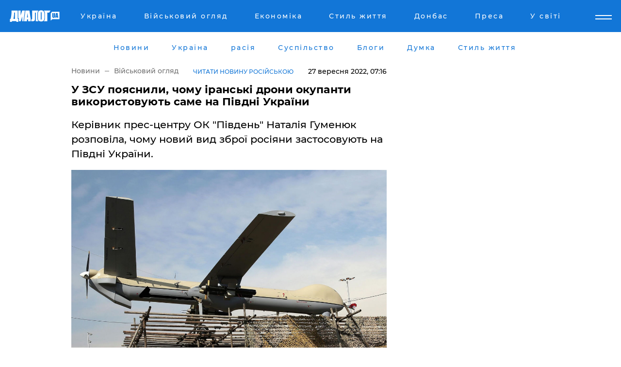

--- FILE ---
content_type: text/html; charset=UTF-8
request_url: https://www.dialog.ua/ukr/war/259399_1664220415
body_size: 10897
content:
<!DOCTYPE html>
<html xmlns="http://www.w3.org/1999/xhtml" dir="ltr" lang="uk" xmlns:og="http://ogp.me/ns#">
<head>
    <meta http-equiv="Content-Type" content="text/html; charset=utf-8" />
    <meta name="viewport" content="width=device-width, initial-scale=1">

    <title>У ЗСУ пояснили, чому іранські дрони окупанти використовують саме на Півдні України - | Диалог.UA</title>
    <meta name="description" content="Керівник прес-центру ОК &quot;Південь&quot; Наталія Гуменюк розповіла, чому новий вид зброї росіяни застосовують на Півдні України.">
    <meta name="keywords" content=", Наталія Гуменюк, іранські дрони, Південь України, війна, дивитись відео укр нет, последние новости дня">
    <link rel="canonical" href="https://www.dialog.ua/ukr/war/259399_1664220415"/>
    
                        <link rel="amphtml" href="https://www.dialog.ua/ukr/war/259399_1664220415/amp">
            
     <meta http-equiv="x-dns-prefetch-control" content="on">
 <link rel="dns-prefetch" href="//google-analytics.com">
 <link rel="dns-prefetch" href="//connect.facebook.net">
 <link rel="dns-prefetch" href="//securepubads.g.doubleclick.net">
 <link rel="preconnect" href="//securepubads.g.doubleclick.net">
 <link rel="dns-prefetch" href="//cm.g.doubleclick.net">
 <link rel="preconnect" href="//cm.g.doubleclick.net">
 <link rel="dns-prefetch" href="//counter.yadro.ru">
 <link rel="dns-prefetch" href="//www.googletagmanager.com/">
 <link rel='dns-prefetch' href='https://ajax.googleapis.com'/>
    <meta name='yandex-verification' content='7fdab9f0679cc6c0'/>

    <!-- news_keywords (only for news/index) -->
            <meta name="news_keywords" content=", Наталія Гуменюк, іранські дрони, Південь України, війна, дивитись відео укр нет, последние новости дня">
    
    <meta name="author" content="Dialog.ua">
    <link rel="shortcut icon" href="/favicon.ico">

            <link rel="stylesheet" href="/css/style.min.css?ver=12" type="text/css">
    
    <style>
        /** =================== MONTSERRAT =================== **/

        /** Montserrat Thin **/
        @font-face {
            font-family: "Montserrat";
            font-display: swap;
            font-weight: 100;
            font-style: normal;
            src: url("/css/fonts/Montserrat-Thin.woff2") format("woff2"),
            url("/css/fonts/Montserrat-Thin.woff") format("woff");
        }

        /** Montserrat Thin-Italic **/
        @font-face {
            font-family: "Montserrat";
            font-display: swap;
            font-weight: 100;
            font-style: italic;
            src: url("/css/fonts/Montserrat-ThinItalic.woff2") format("woff2"),
            url("/css/fonts/Montserrat-ThinItalic.woff") format("woff");
        }

        /** Montserrat Light **/
        @font-face {
            font-family: "Montserrat";
            font-display: swap;
            font-weight: 300;
            font-style: normal;
            src: url("/css/fonts/Montserrat-Light.woff2") format("woff2"),
            url("/css/fonts/Montserrat-Light.woff") format("woff");
        }

        /** Montserrat Light-Italic **/
        @font-face {
            font-family: "Montserrat";
            font-display: swap;
            font-weight: 300;
            font-style: italic;
            src: url("/css/fonts/Montserrat-LightItalic.woff2") format("woff2"),
            url("/css/fonts/Montserrat-LightItalic.woff") format("woff");
        }


        /** Montserrat Medium **/
        @font-face {
            font-family: "Montserrat";
            font-display: swap;
            font-weight: 500;
            font-style: normal;
            src: url("/css/fonts/Montserrat-Medium.woff2") format("woff2"),
            url("/css/fonts/Montserrat-Medium.woff") format("woff");
        }

        /** Montserrat Bold **/
        @font-face {
            font-family: "Montserrat";
            font-display: swap;
            font-weight: 600;
            font-style: normal;
            src: url("/css/fonts/Montserrat-Bold.woff2") format("woff2"),
            url("/css/fonts/Montserrat-Bold.woff") format("woff");
        }

        /** Montserrat ExtraBold **/
        @font-face {
            font-family: "Montserrat";
            font-display: swap;
            font-weight: 800;
            font-style: normal;
            src: url("/css/fonts/Montserrat-ExtraBold.woff2") format("woff2"),
            url("/css/fonts/Montserrat-ExtraBold.woff") format("woff");
        }
    </style>

    <!-- og meta -->
    <!-- Facebook Meta -->
    <meta property="fb:app_id" content="1010365385685044" />
    <meta property="og:url" content="https://www.dialog.ua/ukr/war/259399_1664220415" />
    <meta property="og:site_name" content="Диалог.UA" />
    <meta property="og:title" content='У ЗСУ пояснили, чому іранські дрони окупанти використовують саме на Півдні України' />
    <meta property="og:type" content="article">
    <meta property="og:description" content='Керівник прес-центру ОК "Південь" Наталія Гуменюк розповіла, чому новий вид зброї росіяни застосовують на Півдні України.' />
    <meta property="og:image" content="https://www.dialog.ua/images/news/49fe91f3b08fce5e1dcadce62d37005c.jpg" />
            <meta property="og:image:width" content="1200" />
        <meta property="og:image:height" content="675" />
    <!-- Twitter Meta -->
<meta name="twitter:card" content="summary_large_image">
<meta name="twitter:site" content="@Dialog_UA">
<meta name="twitter:creator" content="@Dialog_UA">
<meta name="twitter:title" content="У ЗСУ пояснили, чому іранські дрони окупанти використовують саме на Півдні України">
<meta name="twitter:description" content="Керівник прес-центру ОК &quot;Південь&quot; Наталія Гуменюк розповіла, чому новий вид зброї росіяни застосовують на Півдні України.">
<meta name="twitter:image" content="https://www.dialog.ua/images/news/49fe91f3b08fce5e1dcadce62d37005c.jpg">
<meta name="twitter:domain" content="www.dialog.ua>">    <meta name="google-site-verification" content="jZKJrW_rC4oKR50hCSQ9LFM1XjJbWaQQnPgLYvrSx00" />

    <!-- Google tag (gtag.js) -->
    <script async src="https://www.googletagmanager.com/gtag/js?id=G-HJDW518ZWK" type="541e036d24a1646c8697f4b7-text/javascript"></script>
    <script type="541e036d24a1646c8697f4b7-text/javascript">
      window.dataLayer = window.dataLayer || [];
      function gtag(){dataLayer.push(arguments);}
      gtag('js', new Date());

      gtag('config', 'G-HJDW518ZWK');
    </script>
    
    <link rel="manifest" href="/manifest.json">

    <link rel="alternate" hreflang="ru" href="https://www.dialog.ua/war/259399_1664220415" /><link rel="alternate" hreflang="uk" href="https://www.dialog.ua/ukr/war/259399_1664220415" />
    
    <link rel="apple-touch-icon" href="/img/apple-touch-icon.png">

    </head>
<body>
<div class="overlay"></div>

<div class="header_contn">
    <header class="sticky">
        <div class="container">
            <div class="header-content">
                <div class="header-logo">

                    
                    
                    <a href="https://www.dialog.ua/ukr" class="logo">
                        <img src="/css/images/logo.svg" class="logo-main" alt="" width="103" height="24">
                    </a>
                </div>

                <nav>
                    <div class="nav-menu">
                        <ul class="main-menu">
                                                                <li><a href="https://www.dialog.ua/ukr/ukraine"><span>Україна</span></a></li>
                                                                    <li><a href="https://www.dialog.ua/ukr/war"><span>Військовий огляд</span></a></li>
                                                                    <li><a href="https://www.dialog.ua/ukr/business"><span>Економіка</span></a></li>
                                                                    <li><a href="https://life.dialog.ua/ukr"><span>Стиль життя</span></a></li>
                                                                    <li><a href="https://www.dialog.ua/ukr/tag/274"><span>Донбас</span></a></li>
                                                                    <li><a href="https://www.dialog.ua/ukr/press-release"><span>Преса</span></a></li>
                                                                    <li><a href="https://www.dialog.ua/ukr/world"><span>У світі</span></a></li>
                                                        </ul>
                    </div>

                    <span class="mask"></span>
                </nav>

            </div>
    </div>
    <!-- выпадающее меню -->
    <div class="mobile-nav-wrap" role="navigation">
        <div class="mobile-header-nav ">

            <div class="menu-content">

                <div class="mobile-menu-head">

                    <a class="mobile-menu-head__close" href="#">
                        <img src="/css/images/menu-close.svg" alt="">
                    </a>

                    <span class="mobile-menu-head__logo"><a href=""> <img src="/css/images/logo.svg" alt=""></a></span>

                    <div class="language-selection__mob-menu"><a href="">UA</a></div>
                </div>

                
                <div class="menu-column">
                                                                                <span class="menu-column__title">Главная</span>
                                        <ul>

                                                    <li><a href="https://www.dialog.ua/ukr/news"><span>Новини</span></a></li>
                                                    <li><a href="https://www.dialog.ua/ukr/russia"><span>расія</span></a></li>
                                                    <li><a href="https://www.dialog.ua/ukr/world"><span>У світі</span></a></li>
                                                    <li><a href="https://www.dialog.ua/ukr/war"><span>Військовий огляд</span></a></li>
                                                    <li><a href="https://www.dialog.ua/ukr/science"><span>Наука і техніка</span></a></li>
                                                    <li><a href="https://www.dialog.ua/ukr/business"><span>Економіка</span></a></li>
                                                    <li><a href="https://www.dialog.ua/ukr/opinion"><span>Думка</span></a></li>
                                                    <li><a href="https://www.dialog.ua/ukr/blogs"><span>Блоги</span></a></li>
                                                    <li><a href="https://www.dialog.ua/ukr/press-release"><span>Прес-релізи</span></a></li>
                                                    <li><a href="https://showbiz.dialog.ua/ukr"><span>Шоу-бізнес</span></a></li>
                                                    <li><a href="https://www.dialog.ua/health"><span>Здоровье</span></a></li>
                                                    <li><a href="https://www.dialog.ua/ukr/ukraine"><span>Україна</span></a></li>
                                                    <li><a href="https://www.dialog.ua/sport"><span>Спорт</span></a></li>
                                                    <li><a href="https://www.dialog.ua/culture"><span>Культура</span></a></li>
                                                    <li><a href="https://www.dialog.ua/tag/304"><span>Беларусь</span></a></li>
                                            </ul>
                                    </div>
                
                <div class="menu-column">
                                        <span class="menu-column__title">Города</span>
                                        <ul>

                                                    <li><a href="https://www.dialog.ua/tag/18"><span>Донецк</span></a></li>
                                                    <li><a href="https://www.dialog.ua/tag/28"><span>Луганск</span></a></li>
                                                    <li><a href="https://www.dialog.ua/tag/23"><span>Киев</span></a></li>
                                                    <li><a href="https://www.dialog.ua/tag/29"><span>Харьков</span></a></li>
                                                    <li><a href="https://www.dialog.ua/tag/30"><span>Днепр</span></a></li>
                                                    <li><a href="https://www.dialog.ua/tag/34"><span>Львов</span></a></li>
                                                    <li><a href="https://www.dialog.ua/tag/33"><span>Одесса</span></a></li>
                                            </ul>
                                    </div>
                
                <div class="menu-column">
                                        <span class="menu-column__title">Война на Донбассе и в Крыму</span>
                                        <ul>

                                                    <li><a href="https://www.dialog.ua/tag/154"><span>"ДНР"</span></a></li>
                                                    <li><a href="https://www.dialog.ua/tag/156"><span>"ЛНР"</span></a></li>
                                                    <li><a href="https://www.dialog.ua/tag/2"><span>Оккупация Крыма</span></a></li>
                                                    <li><a href="https://www.dialog.ua/tag/27"><span>Новости Крыма</span></a></li>
                                                    <li><a href="https://www.dialog.ua/tag/274"><span>Донбасс</span></a></li>
                                                    <li><a href="https://www.dialog.ua/tag/116"><span>Армия Украины</span></a></li>
                                            </ul>
                                    </div>
                
                <div class="menu-column">
                                        <span class="menu-column__title">Лайф стайл</span>
                                        <ul>

                                                    <li><a href="https://www.dialog.ua/health"><span>Здоровье</span></a></li>
                                                    <li><a href="https://www.dialog.ua/donation.html"><span>Помощь проекту</span></a></li>
                                                    <li><a href="https://life.dialog.ua/ukr"><span>Стиль життя</span></a></li>
                                                    <li><a href="https://showbiz.dialog.ua/ukr"><span>Шоу-бізнес</span></a></li>
                                                    <li><a href="https://www.dialog.ua/culture"><span>Культура</span></a></li>
                                                    <li><a href="https://news.dialog.ua/ukr"><span>Суспільство</span></a></li>
                                            </ul>
                                    </div>
                
                <div class="menu-column">
                                        <span class="menu-column__title">Прес-релізи</span>
                                        <ul>

                                                    <li><a href="https://www.dialog.ua/ukr/press-release"><span>Прес-релізи</span></a></li>
                                            </ul>
                                    </div>
                
                <div class="menu-column">
                                        <span class="menu-column__title">Авторское</span>
                                        <ul>

                                                    <li><a href="https://www.dialog.ua/ukr/opinion"><span>Думка</span></a></li>
                                                    <li><a href="https://www.dialog.ua/ukr/blogs"><span>Блоги</span></a></li>
                                                    <li><a href="https://www.dialog.ua/tag/63"><span>ИноСМИ</span></a></li>
                                            </ul>
                                    </div>
                
            </div>

        </div>
    </div>

    
        <a class="mobile-menu-toggle js-toggle-menu hamburger-menu button" href="#">
            <span class="menu-item menu-item-1"></span>
            <span class="menu-item"></span>
        </a>

        <div class="language-selection language-selection--mobile">
            <a href="/">
                RU            </a>
        </div>
    </header>
</div>


    <!-- MAIN PART -->
<main class="">
    <div class="container">

        <div class="top-content-menu">
            <div class="top-content-menu__nav">
                <ul>
                                                <li><a href="https://www.dialog.ua/ukr/news"><span>Новини</span></a></li>
                                                    <li><a href="https://www.dialog.ua/ukr/ukraine"><span>Україна</span></a></li>
                                                    <li><a href="https://www.dialog.ua/ukr/russia"><span>расія</span></a></li>
                                                    <li><a href="https://news.dialog.ua/ukr/"><span>Суспільство</span></a></li>
                                                    <li><a href="https://www.dialog.ua/ukr/blogs"><span>Блоги</span></a></li>
                                                    <li><a href="https://www.dialog.ua/ukr/opinion"><span>Думка</span></a></li>
                                                    <li><a href="https://life.dialog.ua/ukr"><span>Стиль життя</span></a></li>
                                        </ul>
            </div>

            <span class="mask"></span>
        </div>

        <div class="section-content section_news">

            
    <div class="main-content news_main_content">
        <div class="content content--new-inner news_content_blok  news_innner">



            
                
            
            <!-- update news button -->
            <div class="new-head">
                <script type="application/ld+json">
    {
        "@context": "http://schema.org",
        "@type": "NewsArticle",
        "mainEntityOfPage":{
            "@type":"WebPage",
            "@id":"https://www.dialog.ua/ukr/war/259399_1664220415"
        },
        "headline": "У ЗСУ пояснили, чому іранські дрони окупанти використовують саме на Півдні України",
                 "image": {
            "@type": "ImageObject",
            "representativeOfPage": "true",
            "url": "https://www.dialog.ua/images/news/49fe91f3b08fce5e1dcadce62d37005c.jpg",
            "width": 1200,
            "height": 675        },
                    "datePublished": "2022-09-27T07:16:55+03:00",
                 "dateModified": "2022-09-27T09:42:26+03:00",
        
                "author": {
            "@type": "Person",
            "name": "Алина Романенко",
            "url": "https://www.dialog.ua/author/Alina_Romanenko"
        },
            
        "publisher": {
                "@type": "Organization",
                "name": "Dialog.ua",
                "logo": {
                    "@type": "ImageObject",
                    "url": "https://www.dialog.ua/img/publisher_logo.jpg",
                    "width": 309,
                    "height": 148
                }
            },

        "description": "Керівник прес-центру ОК &quot;Південь&quot; Наталія Гуменюк розповіла, чому новий вид зброї росіяни застосовують на Півдні України.",
        "articleBody": "Офіційний представник Південного угруповання військ ЗСУ назвала головну причину, чому поставлені Росії з Ірану дрони ворог використовує з метою завдання ударів переважно по Одещині. Наталія Гуменюк знайшла цьому просте пояснення: радіус дії нового озброєння дозволяє їх застосовувати лише на близькій відстані – їх запускають із тимчасово окупованих територій.Інтерв&#039;ю Наталії Гуменюк для програми &quot;ТСН&quot; можна переглянути на каналі YouTube.&quot;Своєю тактикою вони наголошують, що у них &quot;довгі руки&quot; та вони можуть дістати навіть до тих населених пунктів, які знаходяться досить далеко від лінії зіткнення. Це і обстріли Нікопольщини, і обстріли Миколаївщин, і дістали вже до Одещини&quot;, - озвучила оперативну. інформацію щодо дорученого напрямку фронту керівник прес-центру ОК &quot;Південь&quot;.Також Наталія Гуменюк додала: &quot;Використання дронів на цьому напрямку пов&#039;язане зі специфікою того, що дальність їх дії не дозволяє зачепити інші регіони, тому був обраний саме південь. Коли їх запускають з тимчасово окупованої території, вони намагаються чинити тиск на тому напрямку, де у них немає бойових успіхів&quot;.Раніше у ЗСУ розповіли, як вони борються з іранськими дронами-камікадзе.Тим часом ЗСУ знищили на Херсонщині центр підготовки операторів для іранських дронів.ВАЖЛИВЕ ПОВІДОМЛЕННЯ ВІД РЕДАКЦІЇ!!",
        "keywords": "Наталія Гуменюк, іранські дрони, Південь України, війна, дивитись відео"
        }

</script>
                
<script type="application/ld+json">
    {
        "@context": "http://schema.org",
        "@type": "BreadcrumbList",
        "itemListElement": [
            {
                "@type": "ListItem",
                "position": 1,
                "item": {
                    "@id": "https://www.dialog.ua",
                    "name": "Главная"
                }
            },
            {
                "@type": "ListItem",
                "position": 2,
                "item": {
                    "@id": "https://www.dialog.ua/war",
                    "name": "Военное обозрение"
                }
            }
        ]
    }
</script>

                
                    <div class="breadcrumbs">
                        <a href="https://www.dialog.ua/ukr">
                            Новини                        </a>
                        <span class="sep"></span>
                        <a href="/ukr/war">Військовий огляд</a>
                    </div>

                

                                    <div class="read-another-language">
                        <a href="https://www.dialog.ua/war/259399_1664220415">Читати новину російською</a>
                    </div>
                
                <span class="new-head__date">
                    27 вересня 2022, 07:16                </span>
            </div>

            
            <div class="new-inner inner_news">

                <h1>У ЗСУ пояснили, чому іранські дрони окупанти використовують саме на Півдні України</h1>

                <p class="preview">Керівник прес-центру ОК "Південь" Наталія Гуменюк розповіла, чому новий вид зброї росіяни застосовують на Півдні України.</p>

                <p><img src="https://www.dialog.ua/images/news/49fe91f3b08fce5e1dcadce62d37005c.jpg" alt="У ЗСУ пояснили, чому іранські дрони окупанти використовують саме на Півдні України" /></p>
                
                        <div class="banner banner--news align-center align-center" style="">
        <script async src="https://pagead2.googlesyndication.com/pagead/js/adsbygoogle.js?client=ca-pub-3695032019363550" crossorigin="anonymous" type="541e036d24a1646c8697f4b7-text/javascript"></script>
<!-- Под фото новость Десктоп -->
<ins class="adsbygoogle"
     style="display:block"
     data-ad-client="ca-pub-3695032019363550"
     data-ad-slot="1996806517"
     data-ad-format="auto"
     data-full-width-responsive="true"></ins>
<script type="541e036d24a1646c8697f4b7-text/javascript">
     (adsbygoogle = window.adsbygoogle || []).push({});
</script>    </div>
                
                

                                                    
                
                <p>Офіційний представник Південного угруповання військ ЗСУ назвала головну причину, чому поставлені Росії з Ірану дрони ворог використовує з метою завдання ударів переважно по Одещині. Наталія Гуменюк знайшла цьому просте пояснення: <strong>радіус дії нового озброєння дозволяє їх застосовувати лише на близькій відстані – їх запускають із тимчасово окупованих територій</strong>.</p><p>Інтерв'ю Наталії Гуменюк для програми "ТСН" можна переглянути на каналі<a href="https://www.youtube.com/watch?v=AOhhSVObr5s"> YouTube</a>.</p>        <div class="news-content-ad align-center" style="">
        <script async src="https://pagead2.googlesyndication.com/pagead/js/adsbygoogle.js?client=ca-pub-3695032019363550" crossorigin="anonymous" type="541e036d24a1646c8697f4b7-text/javascript"></script>
<!-- В тело новости проверка Диалог -->
<ins class="adsbygoogle"
     style="display:block"
     data-ad-client="ca-pub-3695032019363550"
     data-ad-slot="7403794482"
     data-ad-format="auto"
     data-full-width-responsive="true"></ins>
<script type="541e036d24a1646c8697f4b7-text/javascript">
     (adsbygoogle = window.adsbygoogle || []).push({});
</script>    </div>
<p><strong>"Своєю тактикою вони наголошують, що у них "довгі руки" та вони можуть дістати навіть до тих населених пунктів, які знаходяться досить далеко від лінії зіткнення. Це і обстріли Нікопольщини, і обстріли Миколаївщин, і дістали вже до Одещини",</strong> - озвучила оперативну. інформацію щодо дорученого напрямку фронту керівник прес-центру ОК "Південь".</p><p>Також Наталія Гуменюк додала: <strong>"Використання дронів на цьому напрямку пов'язане зі специфікою того, що дальність їх дії не дозволяє зачепити інші регіони, тому був обраний саме південь. Коли їх запускають з тимчасово окупованої території, вони намагаються чинити тиск на тому напрямку, де у них немає бойових успіхів".</strong></p><p><em>Раніше у ЗСУ розповіли, як вони борються з іранськими <a href="https://www.dialog.ua/war/259359_1664183345">дронами-камікадзе</a>.</em></p><p><em>Тим часом ЗСУ знищили на Херсонщині центр підготовки операторів для <a href="https://www.dialog.ua/war/259339_1664162315">іранських дронів</a>.</em></p><p><a href="https://www.dialog.ua/donation.html">ВАЖЛИВЕ ПОВІДОМЛЕННЯ ВІД РЕДАКЦІЇ!!</a></p>
                                                            <span class="author">Автор:
                        <a target="_blank" href="https://www.dialog.ua/author/Alina_Romanenko">Алина Романенко</a>                    </span>
                                                </div>

                            <div class="tags">
                                            <a target="_blank" href="https://www.dialog.ua/ukr/tag/81">Армія Росії</a>                                            <a target="_blank" href="https://www.dialog.ua/ukr/tag/116">Армія України (ЗСУ)</a>                                            <a target="_blank" href="https://www.dialog.ua/ukr/tag/295">Новини України</a>                                            <a target="_blank" href="https://www.dialog.ua/ukr/tag/436">Відео</a>                                            <a target="_blank" href="https://www.dialog.ua/ukr/tag/703">Війна України з Росією</a>                                    </div>
            
            <div class="share">
                <div class="socials">
                    <button class="open-comments mobile-hide">+ Добавить Комментарий</button>
                    <div class="shareaholic-canvas" data-app="share_buttons" data-app-id="26969635"></div>
                </div>
            </div>

            
            
                        <div class="banner mobile-hide align-center" style="width: 650px;">
        <!-- Вниз новости НВ Дизайн Диалог Декстоп -->
<ins class="adsbygoogle"
     style="display:block"
     data-ad-client="ca-pub-3660307541539783"
     data-ad-slot="3521732345"
     data-ad-format="auto"
     data-full-width-responsive="true"></ins>
<script type="541e036d24a1646c8697f4b7-text/javascript">
     (adsbygoogle = window.adsbygoogle || []).push({});
</script>    </div>
                
            



            
                            <h2 class="margin-small"><a href="https://www.dialog.ua/ukr/news">Останні новини</a></h2>
<div class="news last-news">
    
        <div class="new-item">
            <p>
                <a href="https://www.dialog.ua/ukr/business/327205_1768565031"><strong>Уряд РФ розпродає валюту та золото рекордними темпами</strong></a>                            </p>
            <span class="new-item__time">14:05</span>
        </div>

    
        <div class="new-item">
            <p>
                <a href="https://www.dialog.ua/ukr/business/327200_1768559906">У РФ переходять на "безпілотне виробництво" та запускають "темні цехи"</a>                            </p>
            <span class="new-item__time">12:46</span>
        </div>

    
        <div class="new-item">
            <p>
                <a href="https://www.dialog.ua/ukr/business/327197_1768557365"><strong>Китай припинив закупівлі ключового енергетичного ресурсу у Росії</strong></a>                            </p>
            <span class="new-item__time">12:09</span>
        </div>

    
        <div class="new-item">
            <p>
                <a href="https://www.dialog.ua/ukr/war/327195_1768554938"><strong>Партизани "Атеш" отримали секретну інформацію штабу окупантів, відповідальних за штурм Покровська</strong></a>                            </p>
            <span class="new-item__time">11:22</span>
        </div>

    
        <div class="new-item">
            <p>
                <a href="https://www.dialog.ua/ukr/world/327192_1768552170"><strong>ЄС прийме Україну на спрощених умовах в обмін на територію для Путіна – FT</strong></a>                            </p>
            <span class="new-item__time">10:46</span>
        </div>

    
        <div class="new-item">
            <p>
                <a href="https://news.dialog.ua/ukr/327191_1768551006"><strong>В Україні діє режим НС: нові правила пересування у комендантську годину – Денис Шмигаль</strong></a>                            </p>
            <span class="new-item__time">10:14</span>
        </div>

    
        <div class="new-item">
            <p>
                <a href="https://www.dialog.ua/ukr/ukraine/327190_1768549891">В Україні затримали членів відомої міжнародної хакерської групи Black Basta – Офіс Генпрокурора</a>                            </p>
            <span class="new-item__time">09:57</span>
        </div>

    
        <div class="new-item">
            <p>
                <a href="https://www.dialog.ua/ukr/opinion/327178_1768510182">"Світ живе іншими поняттями..." – Портніков попередив українців про неминучі наслідки війни, але про це мовчать</a>                <span class="new-item__icon"><img src="/css/images/video-icon.svg" class="video-icon" alt=""></span>            </p>
            <span class="new-item__time">09:34</span>
        </div>

    
        <div class="new-item">
            <p>
                <a href="https://www.dialog.ua/ukr/russia/327189_1768548192">Не тільки Україна: Путін розширив свої військові вимоги – ISW</a>                            </p>
            <span class="new-item__time">09:25</span>
        </div>

    
        <div class="new-item">
            <p>
                <a href="https://www.dialog.ua/ukr/world/327188_1768547040">Прем'єр-міністр Польщі Туск відповів Трампу за "зволікання Зеленським підписання мирної угоди"</a>                            </p>
            <span class="new-item__time">09:08</span>
        </div>

    
        <div class="new-item">
            <p>
                <a href="https://www.dialog.ua/ukr/business/327187_1768546893">Світові ціни на нафту обвалилися на тлі подій в Ірані: такого давно не було – Bloomberg</a>                            </p>
            <span class="new-item__time">09:06</span>
        </div>

    
        <div class="new-item">
            <p>
                <a href="https://sport.dialog.ua/ukr/327186_1768546705">Ветеран і колишній "холостяк" Олександр "Терен" отримав нагороди від Зеленського</a>                            </p>
            <span class="new-item__time">09:02</span>
        </div>

    
        <div class="new-item">
            <p>
                <a href="https://www.dialog.ua/ukr/opinion/327179_1768512725">Костенко заявив, що в України з'явився "козир", який допоможе перемогти та захистить від нового нападу</a>                            </p>
            <span class="new-item__time">08:45</span>
        </div>

    
        <div class="new-item">
            <p>
                <a href="https://www.dialog.ua/ukr/world/327185_1768544893">Британія не погодилася з пропозицією Франції й Італії розпочати прямі переговори з Путіним</a>                            </p>
            <span class="new-item__time">08:37</span>
        </div>

    
        <div class="new-item">
            <p>
                <a href="https://www.dialog.ua/ukr/war/327180_1768513108">"Підтверджує небажання Росії закінчувати війну", – у ЦПД показали, чим фейк Кремля обернувся для України</a>                            </p>
            <span class="new-item__time">08:20</span>
        </div>

    
        <div class="new-item">
            <p>
                <a href="https://www.dialog.ua/ukr/ukraine/327184_1768542669">Британія виділяє Україні 20 млн фунтів: відомо, на що підуть кошти</a>                            </p>
            <span class="new-item__time">08:03</span>
        </div>

    
        <div class="new-item">
            <p>
                <a href="https://www.dialog.ua/ukr/ukraine/327183_1768540359"><strong>"Мої рахунки заблокували", – Тимошенко не змогла внести заставу</strong></a>                            </p>
            <span class="new-item__time">07:17</span>
        </div>

    
        <div class="new-item">
            <p>
                <a href="https://www.dialog.ua/ukr/war/327182_1768538520"><strong>Українські F-16 отримають нові ракети й авіабомби від Нідерландів</strong></a>                            </p>
            <span class="new-item__time">07:11</span>
        </div>

    
        <div class="new-item">
            <p>
                <a href="https://www.dialog.ua/ukr/world/327181_1768521822"><strong>"Я вручила Трампу Нобелівську премію", – Мачадо після візиту до Білого дому зробила резонансну заяву</strong></a>                            </p>
            <span class="new-item__time">07:10</span>
        </div>

    
        <div class="new-item">
            <p>
                <a href="https://www.dialog.ua/ukr/ukraine/327177_1768509778"><strong>Україна запускає антикризові заходи в енергетиці: прем'єрка назвала 10 кроків</strong></a>                            </p>
            <span class="new-item__time">07:00</span>
        </div>

    


</div>

<div class="show-more  show-more--margin show-more--large show-more--last-categories active_more">
    <a href="#">Більше</a>
</div>
<form class="load_more_data">
    <input type="hidden" name="offset" value="40">
    <input type="hidden" name="limit" value="8">
    <input type="hidden" name="location" value="1" >
    <input type="hidden" name="locale" value="uk" >
    
        </form>

            

            
                
            

        </div>

        <aside>


            
                        <div class="banner align-center" style="width: 300px;">
        <script async src="https://pagead2.googlesyndication.com/pagead/js/adsbygoogle.js" type="541e036d24a1646c8697f4b7-text/javascript"></script>
<!-- Правая колонка проверка 300 Диалог -->
<ins class="adsbygoogle"
     style="display:block"
     data-ad-client="ca-pub-3660307541539783"
     data-ad-slot="4092939786"
     data-ad-format="auto"
     data-full-width-responsive="true"></ins>
<script type="541e036d24a1646c8697f4b7-text/javascript">
     (adsbygoogle = window.adsbygoogle || []).push({});
</script>    </div>

            
            <h2><a href="https://www.dialog.ua/ukr">Головні новини</a></h2>

            <div class="side-news">

                
                <div class="new-side-item">
    <p><a href="https://www.dialog.ua/ukr/ukraine/327080_1768392097">ТЦК, дрони, ШІ: які зміни анонсував новий міністр оборони Михайло Федоров</a></p>
</div>
                                <div class="new-side-item">
            <p><a href="https://www.dialog.ua/ukr/business/327205_1768565031">Уряд РФ розпродає валюту та золото рекордними темпами</a></p>
        </div>
            <div class="new-side-item">
            <p><a href="https://www.dialog.ua/ukr/business/327200_1768559906">У РФ переходять на "безпілотне виробництво" та запускають "темні цехи"</a></p>
        </div>
            <div class="new-side-item">
            <p><a href="https://www.dialog.ua/ukr/business/327197_1768557365">Китай припинив закупівлі ключового енергетичного ресурсу у Росії</a></p>
        </div>
            <div class="new-side-item">
            <p><a href="https://www.dialog.ua/ukr/war/327195_1768554938">Партизани "Атеш" отримали секретну інформацію штабу окупантів, відповідальних за штурм Покровська</a></p>
        </div>
            <div class="new-side-item">
            <p><a href="https://www.dialog.ua/ukr/world/327192_1768552170">ЄС прийме Україну на спрощених умовах в обмін на територію для Путіна – FT</a></p>
        </div>
            <div class="new-side-item">
            <p><a href="https://news.dialog.ua/ukr/327191_1768551006">В Україні діє режим НС: нові правила пересування у комендантську годину – Денис Шмигаль</a></p>
        </div>
            <div class="new-side-item">
            <p><a href="https://www.dialog.ua/ukr/ukraine/327190_1768549891">В Україні затримали членів відомої міжнародної хакерської групи Black Basta – Офіс Генпрокурора</a></p>
        </div>
            <div class="new-side-item">
            <p><a href="https://www.dialog.ua/ukr/russia/327189_1768548192">Не тільки Україна: Путін розширив свої військові вимоги – ISW</a></p>
        </div>
    
                            </div>

            
                        <div class="banner align-center" style="">
        <script async src="https://pagead2.googlesyndication.com/pagead/js/adsbygoogle.js?client=ca-pub-3695032019363550" crossorigin="anonymous" type="541e036d24a1646c8697f4b7-text/javascript"></script>
<!-- Мобильный низ новости Диалог -->
<ins class="adsbygoogle"
     style="display:block"
     data-ad-client="ca-pub-3695032019363550"
     data-ad-slot="4039264547"
     data-ad-format="auto"
     data-full-width-responsive="true"></ins>
<script type="541e036d24a1646c8697f4b7-text/javascript">
     (adsbygoogle = window.adsbygoogle || []).push({});
</script>    </div>

            



                        <h2>Мнения</h2>

<div class="opinions users-side">

                <div class="user-item">
                                        <a href="https://www.dialog.ua/person/Vitaly_Portnikov" class="user-item__head">
                                            <span class="user-item__avatar">
                            <img width="42px" height="42px" data-src="/images/person/4d859ef024bad660d7632e1e8c15b808.jpg" src="" />                        </span>
                                        <span class="user-item__name">
                                            <span>Виталий Портников</span>
                                            <span><p>Украинский журналист, писатель и публицист</p></span></span>
                </a>
            
            <p>

                                    <a href="https://www.dialog.ua/ukr/opinion/327178_1768510182"><span>"Світ живе іншими поняттями..." – Портніков попередив українців про неминучі наслідки війни, але про це мовчать</span></a>
                
            </p>

        </div>
            <div class="user-item">
                        
            <p>

                                    <a href="https://www.dialog.ua/ukr/opinion/327179_1768512725"><span>Костенко заявив, що в України з'явився "козир", який допоможе перемогти та захистить від нового нападу</span></a>
                
            </p>

        </div>
            <div class="user-item">
                                        <a href="https://www.dialog.ua/person/Christo_Grozev" class="user-item__head">
                                            <span class="user-item__avatar">
                            <img width="42px" height="42px" data-src="/images/person/7fed62edd509a8d990dfdc09bed0fd07.jpg" src="" />                        </span>
                                        <span class="user-item__name">
                                            <span>Христо Грозев</span>
                                            <span><p>Журналист-расследователь,&nbsp;руководитель Bellingcat</p></span></span>
                </a>
            
            <p>

                                    <a href="https://www.dialog.ua/ukr/opinion/327140_1768480636"><span>Грозєв пояснив, що криється за мовчанням Путіна на тлі обвалення "осі зла": "Це прискорить процес..."</span></a>
                
            </p>

        </div>
    </div>

<div class="show-more show-more--left show-more--margin">
    <a href="https://www.dialog.ua/ukr/opinion">Більше</a>
</div>


<h2>Блоги</h2>

<div class="blogs users-side">
                <div class="user-item">
                            <a href="https://www.dialog.ua/person/Olexandr_Musiienko" class="user-item__head">
                                            <span class="user-item__avatar">
                            <img width="42px" height="42px" data-src="/images/person/43d93b8bde5995972aad2b6ed00693a3.jpg" src="" />                        </span>
                                        <span class="user-item__name">
                                            <span>Александр Мусиенко</span>
                                            <span><p>Политический консультант, эксперт</p></span></span>
                </a>
                        <p>
                                    <a href="https://www.dialog.ua/ukr/blogs/327137_1768478350"><span>Мусієнко розповів, хто збирається завдати "подвійного удару" по Росії, намагаючись "перекрити кисень" Путіну</span></a>
                
            </p>
        </div>
            <div class="user-item">
                            <a href="https://www.dialog.ua/person/Oleg_Zhdanov" class="user-item__head">
                                            <span class="user-item__avatar">
                            <img width="42px" height="42px" data-src="/images/person/c99f12aba18f2d5cd35454758b5361e8.jpg" src="" />                        </span>
                                        <span class="user-item__name">
                                            <span>Олег Жданов</span>
                                            <span><p>Военный эксперт,&nbsp;полковник запаса, блогер</p></span></span>
                </a>
                        <p>
                                    <a href="https://www.dialog.ua/ukr/blogs/327008_1768294835"><span>Жданов "окреслив" приблизні кордони Росії після подій, які вже відбуваються: "У Москві цейтнот"</span></a>
                
            </p>
        </div>
            <div class="user-item">
                            <a href="https://www.dialog.ua/person/Olexandr_Musiienko" class="user-item__head">
                                            <span class="user-item__avatar">
                            <img width="42px" height="42px" data-src="/images/person/43d93b8bde5995972aad2b6ed00693a3.jpg" src="" />                        </span>
                                        <span class="user-item__name">
                                            <span>Александр Мусиенко</span>
                                            <span><p>Политический консультант, эксперт</p></span></span>
                </a>
                        <p>
                                    <a href="https://www.dialog.ua/ukr/blogs/326944_1768162671"><span>Мусієнко назвав причину переполоху, який зараз відбувається у Кремлі: "Тільки чекають відповідного моменту"</span></a>
                
            </p>
        </div>
    </div>
<div class="show-more show-more--left show-more--margin">
    <a href="https://www.dialog.ua/ukr/blogs">Більше</a>
</div>
            
            
                
            

        </aside>


    </div>
</div>

    </div>

    

    <div class="container">
        <div class="bottom-menu">
            <div class="bottom-menu__left">
                <span class="dialog-logo">
                    <img width="113px" height="26px" data-src="/css/images/logo-dark.svg" src="" />                </span>
                <span class="copy">© 2026, Диалог.ua<br>Все права защищены. </span>
            </div>
            <div class="bottom-menu__ul">
                <ul>
                    <li class="dialog-logo--show">
                        <img width="113px" height="20px" data-src="/css/images/logo-dark.svg" src="" />                    </li>
                                            <li><a href="https://www.dialog.ua/ukr/news"><span>Новини</span></a></li>
                                            <li><a href="https://www.dialog.ua/ukr/ukraine"><span>Україна</span></a></li>
                                            <li><a href="https://www.dialog.ua/ukr/russia"><span>расія</span></a></li>
                                            <li><a href="https://news.dialog.ua/ukr/"><span>Суспільство</span></a></li>
                                            <li><a href="https://www.dialog.ua/ukr/blogs"><span>Блоги</span></a></li>
                                            <li><a href="https://www.dialog.ua/ukr/opinion"><span>Думка</span></a></li>
                                            <li><a href="https://life.dialog.ua/ukr"><span>Стиль життя</span></a></li>
                                            <li><a href="https://www.dialog.ua/ukr/press-release"><span>Преса</span></a></li>
                                            <li><a href="https://www.dialog.ua/ukr/world"><span>У світі</span></a></li>
                                            <li><a href="https://www.dialog.ua/ukr/business"><span>Економіка</span></a></li>
                                            <li><a href="https://www.dialog.ua/ukr/war"><span>Військовий Огляд </span></a></li>
                                            <li><a href="https://life.dialog.ua/ukr"><span>Стиль</span></a></li>
                                            <li><a href="https://www.dialog.ua/ukr/tag/274"><span>Новини Донбасу</span></a></li>
                                            <li><a href="https://sport.dialog.ua/ukr"><span>Спорт</span></a></li>
                                            <li><a href="https://dialog.ua/ukr/tag/71"><span>США</span></a></li>
                                            <li><a href="https://showbiz.dialog.ua/ukr"><span>Шоу-бізнес</span></a></li>
                                    </ul>
            </div>
        </div>
    </div>
</main>



<!-- FOOTER -->
<footer>
    <div class="container">
        <div class="footer-content">

            <ul class="footer-menu">
                <li><a href="https://www.dialog.ua/about.html">Про проект</a></li>
                <li><a href="https://www.dialog.ua/editorial.html">Редакція</a></li>
                <li><a href="https://www.dialog.ua/contacts.html">Контакти</a></li>
                <li><a href="https://www.dialog.ua/adv.html">Реклама</a></li>
                <li><a href="https://www.dialog.ua/credits.html">Персональні дані</a></li>
                <li><a href="https://www.dialog.ua/privacypolicy.html">Захист персональних даних</a></li>

            </ul>
            <span class="footer-text">Використання матеріалів дозволяється за умови посилання (для інтернет-видань - гіперпосилання) на "<a href="https://www.dialog.ua/ukr">Диалог.ua</a>" не нижче за третій абзац.</span>
            <span class="copy">
                    © 2026, <span>Диалог.ua.</span> Усі права захищені.                </span>
        </div>

    </div>
</footer>

<!-- <div class="cookie-policy">
    <p class="cookie-policy-title">Про использование cookies</p>
    <p class="cookie-policy-text">Продолжая просматривать www.dialog.ua вы подтверждаете, что ознакомились с Правилами
        пользования сайтом и соглашаетесь на использование файлов cookies</p>
    <div class="cookie-policy-buttons">
        <a href="https://www.dialog.ua/privacypolicy.html" class="cookie-info-link ">Про файлы cookies</a>
        <button class="cookie-accept-btn">Соглашаюсь</button>
    </div>
    <button class="close-btn"></button>
</div> -->

<script defer src="/js/jquery-3.2.1.min.js" type="541e036d24a1646c8697f4b7-text/javascript"></script>

<script async type="541e036d24a1646c8697f4b7-text/javascript">
    var scripts = document.getElementsByTagName('script');
    var script = scripts[scripts.length - 1];

    if (document.body.clientWidth >= 1024) {
        setTimeout(function () {
            script.outerHTML += '<script src="/js/desktop-scripts.js"></sc' + 'ript>';
        }, 500);
    } else {
        setTimeout(function () {
            script.outerHTML += '<script src="/js/mobile-scripts.js"></sc' + 'ript>';
        }, 500);
    }
</script>
<script defer src="/js/scripts.js?ver=5" type="541e036d24a1646c8697f4b7-text/javascript"></script>

<script type="541e036d24a1646c8697f4b7-text/javascript">

    function buildScript(src, attributes) {
        var script = document.createElement('script');
        script.src = src;
        for (key in attributes) {
            script[key] = attributes[key];
        }
        document.body.appendChild(script);
    }

    function downloadJSAtOnload() {
                (function () {
            var script = document.createElement('script');
            script.src = "https://pagead2.googlesyndication.com/pagead/js/adsbygoogle.js";
                        script.async = true;
                        document.body.appendChild(script);
        })();
        
        
                buildScript("https://platform.twitter.com/widgets.js", {async: true});
        buildScript("//www.instagram.com/embed.js", {async: true});
                /*buildScript("//dsms0mj1bbhn4.cloudfront.net/assets/pub/shareaholic.js",
            { async:true,
              "data-shr-siteid": "9a6d8903fd66a0407e4ed9a92f28cdcd",
              "data-cfasync": false,
            }
            );*/


        
    }

    if (window.addEventListener)
        window.addEventListener("load", downloadJSAtOnload, false);
    else if (window.attachEvent)
        window.attachEvent("onload", downloadJSAtOnload);
    else window.onload = downloadJSAtOnload;
</script>

    <script type="text/javascript" data-cfasync="false" src="//dsms0mj1bbhn4.cloudfront.net/assets/pub/shareaholic.js"
            data-shr-siteid="9a6d8903fd66a0407e4ed9a92f28cdcd" async="async"></script>


<script src="/cdn-cgi/scripts/7d0fa10a/cloudflare-static/rocket-loader.min.js" data-cf-settings="541e036d24a1646c8697f4b7-|49" defer></script><script defer src="https://static.cloudflareinsights.com/beacon.min.js/vcd15cbe7772f49c399c6a5babf22c1241717689176015" integrity="sha512-ZpsOmlRQV6y907TI0dKBHq9Md29nnaEIPlkf84rnaERnq6zvWvPUqr2ft8M1aS28oN72PdrCzSjY4U6VaAw1EQ==" data-cf-beacon='{"rayId":"9bfa0c7ea9421279","version":"2025.9.1","serverTiming":{"name":{"cfExtPri":true,"cfEdge":true,"cfOrigin":true,"cfL4":true,"cfSpeedBrain":true,"cfCacheStatus":true}},"token":"1fc2a877def342f8a2006fcbd93f5ff5","b":1}' crossorigin="anonymous"></script>
</body>

</html>


--- FILE ---
content_type: text/html; charset=utf-8
request_url: https://www.google.com/recaptcha/api2/aframe
body_size: 265
content:
<!DOCTYPE HTML><html><head><meta http-equiv="content-type" content="text/html; charset=UTF-8"></head><body><script nonce="gap8sPlfUGItUP6NZRaqBQ">/** Anti-fraud and anti-abuse applications only. See google.com/recaptcha */ try{var clients={'sodar':'https://pagead2.googlesyndication.com/pagead/sodar?'};window.addEventListener("message",function(a){try{if(a.source===window.parent){var b=JSON.parse(a.data);var c=clients[b['id']];if(c){var d=document.createElement('img');d.src=c+b['params']+'&rc='+(localStorage.getItem("rc::a")?sessionStorage.getItem("rc::b"):"");window.document.body.appendChild(d);sessionStorage.setItem("rc::e",parseInt(sessionStorage.getItem("rc::e")||0)+1);localStorage.setItem("rc::h",'1768696911686');}}}catch(b){}});window.parent.postMessage("_grecaptcha_ready", "*");}catch(b){}</script></body></html>